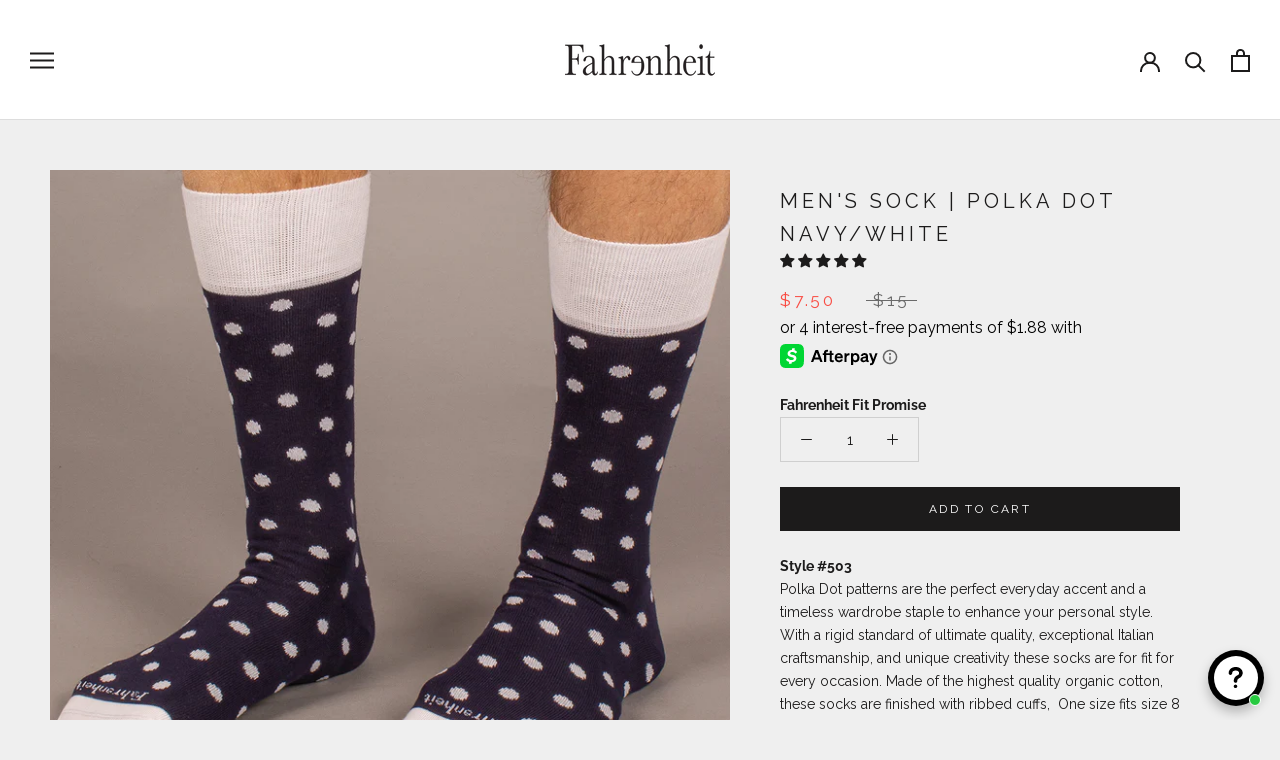

--- FILE ---
content_type: text/javascript
request_url: https://fahrenheitnewyork.com/cdn/shop/t/13/assets/custom.js?v=8814717088703906631612976478
body_size: -560
content:
//# sourceMappingURL=/cdn/shop/t/13/assets/custom.js.map?v=8814717088703906631612976478
